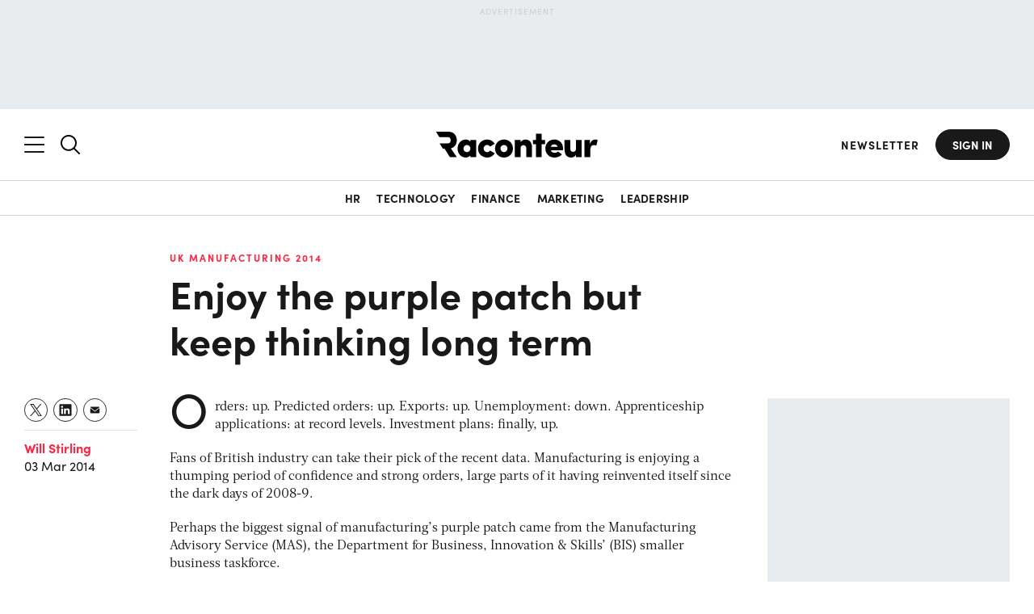

--- FILE ---
content_type: text/html; charset=utf-8
request_url: https://www.google.com/recaptcha/api2/aframe
body_size: 136
content:
<!DOCTYPE HTML><html><head><meta http-equiv="content-type" content="text/html; charset=UTF-8"></head><body><script nonce="OvSZbuDDrl8BmnI4KUEm7g">/** Anti-fraud and anti-abuse applications only. See google.com/recaptcha */ try{var clients={'sodar':'https://pagead2.googlesyndication.com/pagead/sodar?'};window.addEventListener("message",function(a){try{if(a.source===window.parent){var b=JSON.parse(a.data);var c=clients[b['id']];if(c){var d=document.createElement('img');d.src=c+b['params']+'&rc='+(localStorage.getItem("rc::a")?sessionStorage.getItem("rc::b"):"");window.document.body.appendChild(d);sessionStorage.setItem("rc::e",parseInt(sessionStorage.getItem("rc::e")||0)+1);localStorage.setItem("rc::h",'1769096627951');}}}catch(b){}});window.parent.postMessage("_grecaptcha_ready", "*");}catch(b){}</script></body></html>

--- FILE ---
content_type: text/plain
request_url: https://c.6sc.co/?m=1
body_size: 1
content:
6suuid=4a1fd7177c202000b2457269e4030000fdd70000

--- FILE ---
content_type: application/javascript
request_url: https://ml314.com/utsync.ashx?pub=&adv=&et=0&eid=50027&ct=js&pi=&fp=&clid=&if=0&ps=&cl=&mlt=&data=&&cp=https%3A%2F%2Fwww.raconteur.net%2Fuk-manufacturing-2014%2Fenjoy-the-purple-patch-but-keep-thinking-long-term&pv=1769096625482_mojfbm02g&bl=en-us@posix&cb=4811601&return=&ht=&d=&dc=&si=1769096625482_mojfbm02g&cid=&s=1280x720&rp=&v=2.8.0.252
body_size: 730
content:
_ml.setFPI('3658488100314152974');_ml.syncCallback({"es":true,"ds":true});_ml.processTag({ url: 'https://dpm.demdex.net/ibs:dpid=22052&dpuuid=3658488100314152974&redir=', type: 'img' });
_ml.processTag({ url: 'https://idsync.rlcdn.com/395886.gif?partner_uid=3658488100314152974', type: 'img' });
_ml.processTag({ url: 'https://match.adsrvr.org/track/cmf/generic?ttd_pid=d0tro1j&ttd_tpi=1', type: 'img' });
_ml.processTag({ url: 'https://ib.adnxs.com/getuid?https://ml314.com/csync.ashx%3Ffp=$UID%26person_id=3658488100314152974%26eid=2', type: 'img' });
